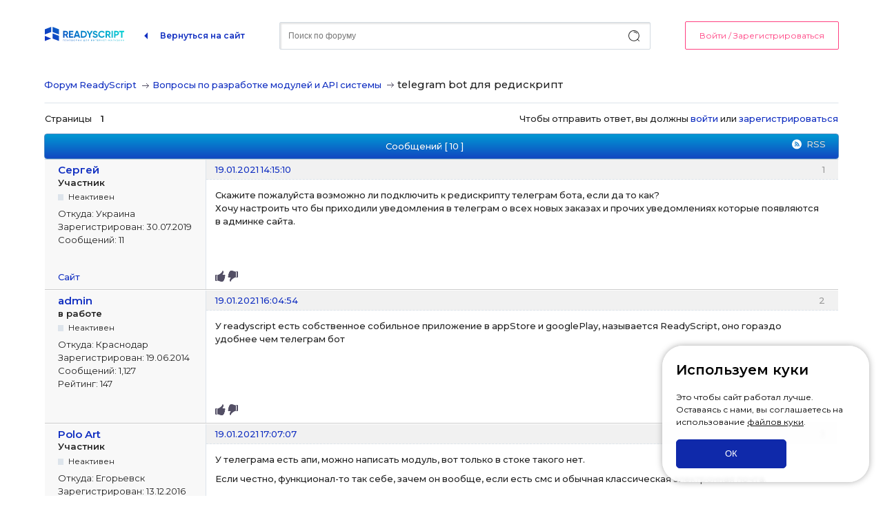

--- FILE ---
content_type: text/html; charset=utf-8
request_url: https://forum.readyscript.ru/topic/2155/telegram-bot-dlya-rediskript/
body_size: 7809
content:
<!DOCTYPE html>
<!--[if lt IE 7 ]> <html class="oldie ie6" lang="ru" dir="ltr"> <![endif]-->
<!--[if IE 7 ]>    <html class="oldie ie7" lang="ru" dir="ltr"> <![endif]-->
<!--[if IE 8 ]>    <html class="oldie ie8" lang="ru" dir="ltr"> <![endif]-->
<!--[if gt IE 8]><!--> <html lang="ru" dir="ltr"> <!--<![endif]-->
<head>
<meta charset="utf-8" />
<script>
  var global = {"domain":"\/\/readyscript.ru"};
</script>
<meta name="description" content="telegram bot для редискрипт (Страница 1) &mdash; Вопросы по разработке модулей и API системы &mdash; Форум ReadyScript &mdash; Форум пользователей продуктов ReadyScript" />
<title>telegram bot для редискрипт (Страница 1) &mdash; Вопросы по разработке модулей и API системы &mdash; Форум ReadyScript</title>
<link rel="alternate" type="application/rss+xml" href="https://forum.readyscript.ru/feed/rss/topic/2155/" title="RSS" />
<link rel="alternate" type="application/atom+xml" href="https://forum.readyscript.ru/feed/atom/topic/2155/" title="ATOM" />
<link rel="search" href="https://forum.readyscript.ru/search/" title="Поиск" />
<link rel="author" href="https://forum.readyscript.ru/users/" title="Пользователи" />

<link rel="stylesheet" type="text/css" media="screen" href="https://forum.readyscript.ru/extensions/pun_karma/styles.css" /><link rel="stylesheet" type="text/css" media="screen" href="https://forum.readyscript.ru/style/rsstyle/rsstyle.min.css" />
<link rel="stylesheet" type="text/css" media="screen" href="https://forum.readyscript.ru/style/rsstyle/rsstyle_cs.css?v=2" />
<link rel="stylesheet" type="text/css" media="screen" href="https://forum.readyscript.ru/style/rsstyle/cookie-alert.css?v=2" />
<link rel="stylesheet" type="text/css" media="screen" href="https://forum.readyscript.ru/extensions/pun_bbcode/css/Oxygen/pun_bbcode.min.css" />
<noscript><style>#pun_bbcode_bar { display: none; }</style></noscript>

<script src="//readyscript.ru/rsauth.php" type="text/javascript"></script>
<script src="/style/rsstyle/js/jquery-1.9.1.min.js" type="text/javascript"></script>
<script src="/style/rsstyle/js/uikit.min.js" type="text/javascript"></script>
<script src="/style/rsstyle/js/rsauth.js" type="text/javascript"></script>
<script src="/style/rsstyle/js/cookie-alert.js" type="text/javascript"></script>
</head>
<body>
    <div id="rs-head">
        <div class="fixed-panel">
            <div class="viewport">
                <div class="logo">
                    <a href="/" title="На главную форума"><img src="/style/rsstyle/img/logos.svg" height="21"></a>
                    <a href="//readyscript.ru" title="На сайт ReadyScript.ru" class="back">Вернуться на сайт</a>
                </div>
                <form action="/search/" accept-charset="utf-8" method="get" class="head-search">
                    <input type="hidden" value="search" name="action">
                    <input type="text" maxlength="100" size="40" name="keywords" placeholder="Поиск по форуму" class="query" autocomplete="off">
                    <input type="submit" value="" name="search" class="send" title="Найти">
                </form>
                <div class="auth"><a href="//readyscript.ru/auth/?referer=http%3A%2F%2Fforum.readyscript.ru%2Ftopic%2F2155%2Ftelegram-bot-dlya-rediskript%2F" data-href="/authdata/signin.php&referer=http%3A%2F%2Fforum.readyscript.ru%2Ftopic%2F2155%2Ftelegram-bot-dlya-rediskript%2F" class="sign-in inDialog">Войти / Зарегистрироваться</a></div>
            </div>
        </div>
    </div>
	<div id="brd-messages" class="brd"></div>

	<div id="brd-wrap" class="brd">
	<div id="brd-viewtopic" class="brd-page paged-page">
	
	<div class="hr"><hr /></div>
	<div id="brd-main">
		<h1 class="main-title"><a class="permalink" href="https://forum.readyscript.ru/topic/2155/telegram-bot-dlya-rediskript/" rel="bookmark" title="Постоянная ссылка на эту тему">telegram bot для редискрипт</a></h1>

		<div id="brd-crumbs-top" class="crumbs">
	<p><span class="crumb crumbfirst"><a href="https://forum.readyscript.ru/">Форум ReadyScript</a></span> <span class="crumb"><span class="sep"></span><a href="https://forum.readyscript.ru/forum/4/voprosy-po-razrabotke-modulei-i-api-sistemy/">Вопросы по разработке модулей и API системы</a></span> <span class="crumb crumblast"><span class="sep"></span>telegram bot для редискрипт</span> </p>
</div>
		
		<div id="brd-pagepost-top" class="main-pagepost gen-content">
	<p class="paging"><span class="pages">Страницы</span> <strong class="first-item">1</strong></p>
	<p class="posting">Чтобы отправить ответ, вы должны <a href="//readyscript.ru/auth/?referer=http%3A%2F%2Fforum.readyscript.ru%2Ftopic%2F2155%2Ftelegram-bot-dlya-rediskript%2F" class="sign-in">войти</a> или <a href="//readyscript.ru/register/?referer=http%3A%2F%2Fforum.readyscript.ru%2Ftopic%2F2155%2Ftelegram-bot-dlya-rediskript%2F" class="register">зарегистрироваться</a></p>
</div>
		<div class="main-head">
		<p class="options"><span class="feed first-item"><a class="feed" href="https://forum.readyscript.ru/feed/rss/topic/2155/">RSS</a></span></p>
		<h2 class="hn"><span><span class="item-info">Сообщений [ 10 ]</span></span></h2>
	</div>
	<div id="forum4" class="main-content main-topic">
		<div class="post odd firstpost topicpost">
			<div id="p11393" class="posthead">
				<h3 class="hn post-ident"><span class="post-num">1</span> <span class="post-byline"><span>Тема от </span><a title="Перейти в профиль пользователя Сергей" href="https://forum.readyscript.ru/user/1279/">Сергей</a></span> <span class="post-link"><a class="permalink" rel="bookmark" title="Постоянная ссылка на это сообщение" href="https://forum.readyscript.ru/post/11393/#p11393">19.01.2021 14:15:10</a></span></h3>
			</div>
			<div class="postbody">
				<div class="post-author">
					<ul class="author-ident">
						<li class="username"><a title="Перейти в профиль пользователя Сергей" href="https://forum.readyscript.ru/user/1279/">Сергей</a></li>
						<li class="usertitle"><span>Участник</span></li>
						<li class="userstatus"><span>Неактивен</span></li>
					</ul>
					<ul class="author-info">
						<li><span>Откуда: <strong>Украина</strong></span></li>
						<li><span>Зарегистрирован: <strong>30.07.2019</strong></span></li>
						<li><span>Сообщений: <strong>11</strong></span></li>
					</ul>
				</div>
				<div class="post-entry">
					<h4 id="pc11393" class="entry-title hn">Тема: telegram bot для редискрипт</h4>
					<div class="entry-content">
						<p>Скажите пожалуйста возможно ли подключить к редискрипту телеграм бота, если да то как?<br />Хочу настроить что бы приходили уведомления в телеграм о всех новых заказах и прочих уведомлениях которые появляются в админке сайта.</p>
					</div>
				</div>
			</div>
			<div class="postfoot">
				<div class="post-options">
					<p class="post-contacts"><span class="user-url first-item"><a class="external" href="https://urbanflowers.com.ua">Сайт<span>Сергей</span></a></span></p>
					<p class="post-karma"><a href="https://forum.readyscript.ru/post/11393/karmaplus/2d548e62953c5ad0d0ec10f1790ed15f7675d9ca/#p11393"><img src="https://forum.readyscript.ru/extensions/pun_karma/icons/rate_yes.png" alt="Повысить оценку"/></a>  <a href="https://forum.readyscript.ru/post/11393/karmaminus/83fe362821aee4a3e4bb7bb67de154d80c316425/#p11393"><img src="https://forum.readyscript.ru/extensions/pun_karma/icons/rate_no.png" alt="Понизить оценку" /></a></p>
				</div>
			</div>
		</div>
		<div class="post even replypost">
			<div id="p11394" class="posthead">
				<h3 class="hn post-ident"><span class="post-num">2</span> <span class="post-byline"><span>Ответ от </span><a title="Перейти в профиль пользователя admin" href="https://forum.readyscript.ru/user/2/">admin</a></span> <span class="post-link"><a class="permalink" rel="bookmark" title="Постоянная ссылка на это сообщение" href="https://forum.readyscript.ru/post/11394/#p11394">19.01.2021 16:04:54</a></span></h3>
			</div>
			<div class="postbody">
				<div class="post-author">
					<ul class="author-ident">
						<li class="username"><a title="Перейти в профиль пользователя admin" href="https://forum.readyscript.ru/user/2/">admin</a></li>
						<li class="usertitle"><span>в работе</span></li>
						<li class="userstatus"><span>Неактивен</span></li>
					</ul>
					<ul class="author-info">
						<li><span>Откуда: <strong>Краснодар</strong></span></li>
						<li><span>Зарегистрирован: <strong>19.06.2014</strong></span></li>
						<li><span>Сообщений: <strong>1,127</strong></span></li>
						<li><span>Рейтинг: <strong>147</strong></span></li>
					</ul>
				</div>
				<div class="post-entry">
					<h4 id="pc11394" class="entry-title hn">Re: telegram bot для редискрипт</h4>
					<div class="entry-content">
						<p>У readyscript есть собственное собильное приложение в appStore и googlePlay, называется ReadyScript, оно гораздо удобнее чем телеграм бот</p>
					</div>
				</div>
			</div>
			<div class="postfoot">
				<div class="post-options">
					<p class="post-karma"><a href="https://forum.readyscript.ru/post/11394/karmaplus/6ab4c0ea91341f949a2d38b338c0914d8bdfbf03/#p11394"><img src="https://forum.readyscript.ru/extensions/pun_karma/icons/rate_yes.png" alt="Повысить оценку"/></a>  <a href="https://forum.readyscript.ru/post/11394/karmaminus/5acd6970c4e8d2bb06b3fd491bcc6b24042eb4f9/#p11394"><img src="https://forum.readyscript.ru/extensions/pun_karma/icons/rate_no.png" alt="Понизить оценку" /></a></p>
				</div>
			</div>
		</div>
		<div class="post odd replypost">
			<div id="p11395" class="posthead">
				<h3 class="hn post-ident"><span class="post-num">3</span> <span class="post-byline"><span>Ответ от </span><a title="Перейти в профиль пользователя Polo Art" href="https://forum.readyscript.ru/user/535/">Polo Art</a></span> <span class="post-link"><a class="permalink" rel="bookmark" title="Постоянная ссылка на это сообщение" href="https://forum.readyscript.ru/post/11395/#p11395">19.01.2021 17:07:07</a></span></h3>
			</div>
			<div class="postbody">
				<div class="post-author">
					<ul class="author-ident">
						<li class="username"><a title="Перейти в профиль пользователя Polo Art" href="https://forum.readyscript.ru/user/535/">Polo Art</a></li>
						<li class="usertitle"><span>Участник</span></li>
						<li class="userstatus"><span>Неактивен</span></li>
					</ul>
					<ul class="author-info">
						<li><span>Откуда: <strong>Егорьевск</strong></span></li>
						<li><span>Зарегистрирован: <strong>13.12.2016</strong></span></li>
						<li><span>Сообщений: <strong>370</strong></span></li>
						<li><span>Рейтинг: <strong>32</strong></span></li>
					</ul>
				</div>
				<div class="post-entry">
					<h4 id="pc11395" class="entry-title hn">Re: telegram bot для редискрипт</h4>
					<div class="entry-content">
						<p>У телеграма есть апи, можно написать модуль, вот только в стоке такого нет.</p><p>Если честно, функционал-то так себе, зачем он вообще, если есть смс и обычная классическая электронная почта.</p>
					</div>
				</div>
			</div>
			<div class="postfoot">
				<div class="post-options">
					<p class="post-contacts"><span class="user-url first-item"><a class="external" href="https://polo-art.ru">Сайт<span>Polo Art</span></a></span></p>
					<p class="post-karma"><a href="https://forum.readyscript.ru/post/11395/karmaplus/97e0106c01f5c701d550c899f5cc05045ca3a51f/#p11395"><img src="https://forum.readyscript.ru/extensions/pun_karma/icons/rate_yes.png" alt="Повысить оценку"/></a>  <a href="https://forum.readyscript.ru/post/11395/karmaminus/6f6b7d977ed6a39e8123500776601f5252202f69/#p11395"><img src="https://forum.readyscript.ru/extensions/pun_karma/icons/rate_no.png" alt="Понизить оценку" /></a></p>
				</div>
			</div>
		</div>
		<div class="post even replypost">
			<div id="p11396" class="posthead">
				<h3 class="hn post-ident"><span class="post-num">4</span> <span class="post-byline"><span>Ответ от </span><a title="Перейти в профиль пользователя Сергей" href="https://forum.readyscript.ru/user/1279/">Сергей</a></span> <span class="post-link"><a class="permalink" rel="bookmark" title="Постоянная ссылка на это сообщение" href="https://forum.readyscript.ru/post/11396/#p11396">19.01.2021 18:54:28</a></span></h3>
			</div>
			<div class="postbody">
				<div class="post-author">
					<ul class="author-ident">
						<li class="username"><a title="Перейти в профиль пользователя Сергей" href="https://forum.readyscript.ru/user/1279/">Сергей</a></li>
						<li class="usertitle"><span>Участник</span></li>
						<li class="userstatus"><span>Неактивен</span></li>
					</ul>
					<ul class="author-info">
						<li><span>Откуда: <strong>Украина</strong></span></li>
						<li><span>Зарегистрирован: <strong>30.07.2019</strong></span></li>
						<li><span>Сообщений: <strong>11</strong></span></li>
					</ul>
				</div>
				<div class="post-entry">
					<h4 id="pc11396" class="entry-title hn">Re: telegram bot для редискрипт</h4>
					<div class="entry-content">
						<div class="quotebox"><cite>Polo Art пишет:</cite><blockquote><p>У телеграма есть апи, можно написать модуль, вот только в стоке такого нет.<br />Если честно, функционал-то так себе, зачем он вообще, если есть смс и обычная классическая электронная почта.</p></blockquote></div><p>смс стоит дополнит бюджета в месяц, и не не так удобно<br />в почтовый ящик падают и другие письма. </p><p>поэтому бот телеграма идеальное решение, что бы не пропустить уведомления и иметь отдельный чат с их историей. <br />бот можно подключить как на свой телелеграм так и индивидуально для персонала.</p>
					</div>
				</div>
			</div>
			<div class="postfoot">
				<div class="post-options">
					<p class="post-contacts"><span class="user-url first-item"><a class="external" href="https://urbanflowers.com.ua">Сайт<span>Сергей</span></a></span></p>
					<p class="post-karma"><a href="https://forum.readyscript.ru/post/11396/karmaplus/7d9af543106d2e3b9f496b04ff0b7367e70e897d/#p11396"><img src="https://forum.readyscript.ru/extensions/pun_karma/icons/rate_yes.png" alt="Повысить оценку"/></a>  <a href="https://forum.readyscript.ru/post/11396/karmaminus/0e01f00df9fb2a5aee91065c038911c48b6cd3ae/#p11396"><img src="https://forum.readyscript.ru/extensions/pun_karma/icons/rate_no.png" alt="Понизить оценку" /></a></p>
				</div>
			</div>
		</div>
		<div class="post odd replypost">
			<div id="p11397" class="posthead">
				<h3 class="hn post-ident"><span class="post-num">5</span> <span class="post-byline"><span>Ответ от </span><a title="Перейти в профиль пользователя Сергей" href="https://forum.readyscript.ru/user/1279/">Сергей</a></span> <span class="post-link"><a class="permalink" rel="bookmark" title="Постоянная ссылка на это сообщение" href="https://forum.readyscript.ru/post/11397/#p11397">19.01.2021 18:57:39</a></span></h3>
			</div>
			<div class="postbody">
				<div class="post-author">
					<ul class="author-ident">
						<li class="username"><a title="Перейти в профиль пользователя Сергей" href="https://forum.readyscript.ru/user/1279/">Сергей</a></li>
						<li class="usertitle"><span>Участник</span></li>
						<li class="userstatus"><span>Неактивен</span></li>
					</ul>
					<ul class="author-info">
						<li><span>Откуда: <strong>Украина</strong></span></li>
						<li><span>Зарегистрирован: <strong>30.07.2019</strong></span></li>
						<li><span>Сообщений: <strong>11</strong></span></li>
					</ul>
				</div>
				<div class="post-entry">
					<h4 id="pc11397" class="entry-title hn">Re: telegram bot для редискрипт</h4>
					<div class="entry-content">
						<div class="quotebox"><cite>admin пишет:</cite><blockquote><p>У readyscript есть собственное собильное приложение в appStore и googlePlay, называется ReadyScript, оно гораздо удобнее чем телеграм бот</p></blockquote></div><p>чем удобнее?<br />пока его так и не смог подключить.</p><p>настроил на сервере https, но для корректной работы приложения, нужно что бы https было включено только в админке редискрипта</p>
					</div>
				</div>
			</div>
			<div class="postfoot">
				<div class="post-options">
					<p class="post-contacts"><span class="user-url first-item"><a class="external" href="https://urbanflowers.com.ua">Сайт<span>Сергей</span></a></span></p>
					<p class="post-karma"><a href="https://forum.readyscript.ru/post/11397/karmaplus/adcc40cfa0d950f570731166dc471380bafb5c8e/#p11397"><img src="https://forum.readyscript.ru/extensions/pun_karma/icons/rate_yes.png" alt="Повысить оценку"/></a>  <a href="https://forum.readyscript.ru/post/11397/karmaminus/acb75304cd8e6081fe8c93a318ef490daf7030fc/#p11397"><img src="https://forum.readyscript.ru/extensions/pun_karma/icons/rate_no.png" alt="Понизить оценку" /></a></p>
				</div>
			</div>
		</div>
		<div class="post even replypost">
			<div id="p11398" class="posthead">
				<h3 class="hn post-ident"><span class="post-num">6</span> <span class="post-byline"><span>Ответ от </span><a title="Перейти в профиль пользователя Сергей" href="https://forum.readyscript.ru/user/1279/">Сергей</a></span> <span class="post-link"><a class="permalink" rel="bookmark" title="Постоянная ссылка на это сообщение" href="https://forum.readyscript.ru/post/11398/#p11398">19.01.2021 18:58:45</a></span></h3>
			</div>
			<div class="postbody">
				<div class="post-author">
					<ul class="author-ident">
						<li class="username"><a title="Перейти в профиль пользователя Сергей" href="https://forum.readyscript.ru/user/1279/">Сергей</a></li>
						<li class="usertitle"><span>Участник</span></li>
						<li class="userstatus"><span>Неактивен</span></li>
					</ul>
					<ul class="author-info">
						<li><span>Откуда: <strong>Украина</strong></span></li>
						<li><span>Зарегистрирован: <strong>30.07.2019</strong></span></li>
						<li><span>Сообщений: <strong>11</strong></span></li>
					</ul>
				</div>
				<div class="post-entry">
					<h4 id="pc11398" class="entry-title hn">Re: telegram bot для редискрипт</h4>
					<div class="entry-content">
						<p>нашел статью по подключению созданию бота <a href="http://gnatkovsky.com.ua/kak-sozdat-bota-telegram.html">http://gnatkovsky.com.ua/kak-sozdat-bota-telegram.html</a><br />я так понимаю бота нужно подвязывать через модуль апи ?</p>
					</div>
				</div>
			</div>
			<div class="postfoot">
				<div class="post-options">
					<p class="post-contacts"><span class="user-url first-item"><a class="external" href="https://urbanflowers.com.ua">Сайт<span>Сергей</span></a></span></p>
					<p class="post-karma"><a href="https://forum.readyscript.ru/post/11398/karmaplus/5b3d92cf8ed971d9549ad01046b82695eec54c34/#p11398"><img src="https://forum.readyscript.ru/extensions/pun_karma/icons/rate_yes.png" alt="Повысить оценку"/></a>  <a href="https://forum.readyscript.ru/post/11398/karmaminus/181195dd566e8519b60dbb523c079ed9803912b4/#p11398"><img src="https://forum.readyscript.ru/extensions/pun_karma/icons/rate_no.png" alt="Понизить оценку" /></a></p>
				</div>
			</div>
		</div>
		<div class="post odd replypost">
			<div id="p11399" class="posthead">
				<h3 class="hn post-ident"><span class="post-num">7</span> <span class="post-byline"><span>Ответ от </span><a title="Перейти в профиль пользователя Ярослав" href="https://forum.readyscript.ru/user/74/">Ярослав</a></span> <span class="post-link"><a class="permalink" rel="bookmark" title="Постоянная ссылка на это сообщение" href="https://forum.readyscript.ru/post/11399/#p11399">19.01.2021 23:46:46</a></span></h3>
			</div>
			<div class="postbody">
				<div class="post-author">
					<ul class="author-ident">
						<li class="username"><a title="Перейти в профиль пользователя Ярослав" href="https://forum.readyscript.ru/user/74/">Ярослав</a></li>
						<li class="usertitle"><span>Участник</span></li>
						<li class="userstatus"><span>Неактивен</span></li>
					</ul>
					<ul class="author-info">
						<li><span>Откуда: <strong>Пятигорск</strong></span></li>
						<li><span>Зарегистрирован: <strong>13.11.2014</strong></span></li>
						<li><span>Сообщений: <strong>648</strong></span></li>
						<li><span>Рейтинг: <strong>65</strong></span></li>
					</ul>
				</div>
				<div class="post-entry">
					<h4 id="pc11399" class="entry-title hn">Re: telegram bot для редискрипт</h4>
					<div class="entry-content">
						<p>Есть еще один наипростейший способ. Использовать trello. Для Доски автоматом создается почтовый ящик у трелло и все письма, которые на него идут, автоматом добавляются как новые задачи в первую Колонку. <br />Соответственно, всем кто привязан к доску рассылается уведомление в приложении Trello.</p>
					</div>
				</div>
			</div>
			<div class="postfoot">
				<div class="post-options">
					<p class="post-contacts"><span class="user-url first-item"><a class="external" href="http://ev-lab.ru">Сайт<span>Ярослав</span></a></span></p>
					<p class="post-karma"><a href="https://forum.readyscript.ru/post/11399/karmaplus/1266af04f6cb8c322a0a5c72c2cc569c22764f4c/#p11399"><img src="https://forum.readyscript.ru/extensions/pun_karma/icons/rate_yes.png" alt="Повысить оценку"/></a>  <a href="https://forum.readyscript.ru/post/11399/karmaminus/3d258429dbdd155d4d6ca9134bd7e4bb6731a883/#p11399"><img src="https://forum.readyscript.ru/extensions/pun_karma/icons/rate_no.png" alt="Понизить оценку" /></a></p>
				</div>
			</div>
		</div>
		<div class="post even replypost">
			<div id="p11400" class="posthead">
				<h3 class="hn post-ident"><span class="post-num">8</span> <span class="post-byline"><span>Ответ от </span><a title="Перейти в профиль пользователя Сергей" href="https://forum.readyscript.ru/user/1279/">Сергей</a></span> <span class="post-link"><a class="permalink" rel="bookmark" title="Постоянная ссылка на это сообщение" href="https://forum.readyscript.ru/post/11400/#p11400">20.01.2021 13:13:49</a></span> <span class="post-edit">Отредактировано Сергей (20.01.2021 13:14:17)</span></h3>
			</div>
			<div class="postbody">
				<div class="post-author">
					<ul class="author-ident">
						<li class="username"><a title="Перейти в профиль пользователя Сергей" href="https://forum.readyscript.ru/user/1279/">Сергей</a></li>
						<li class="usertitle"><span>Участник</span></li>
						<li class="userstatus"><span>Неактивен</span></li>
					</ul>
					<ul class="author-info">
						<li><span>Откуда: <strong>Украина</strong></span></li>
						<li><span>Зарегистрирован: <strong>30.07.2019</strong></span></li>
						<li><span>Сообщений: <strong>11</strong></span></li>
					</ul>
				</div>
				<div class="post-entry">
					<h4 id="pc11400" class="entry-title hn">Re: telegram bot для редискрипт</h4>
					<div class="entry-content">
						<p>понятно. телеграм бота не кто не настраивал. жаль<br />окей, как дойдут руки, попробую реализовать<br />отпишу о результате</p>
					</div>
				</div>
			</div>
			<div class="postfoot">
				<div class="post-options">
					<p class="post-contacts"><span class="user-url first-item"><a class="external" href="https://urbanflowers.com.ua">Сайт<span>Сергей</span></a></span></p>
					<p class="post-karma"><a href="https://forum.readyscript.ru/post/11400/karmaplus/1a320b772ac21e5300d6acb5fb15ec03ac61ff57/#p11400"><img src="https://forum.readyscript.ru/extensions/pun_karma/icons/rate_yes.png" alt="Повысить оценку"/></a>  <a href="https://forum.readyscript.ru/post/11400/karmaminus/4aaf375be472b612fab723ff0841f15018ef00cf/#p11400"><img src="https://forum.readyscript.ru/extensions/pun_karma/icons/rate_no.png" alt="Понизить оценку" /></a></p>
				</div>
			</div>
		</div>
		<div class="post odd replypost">
			<div id="p11401" class="posthead">
				<h3 class="hn post-ident"><span class="post-num">9</span> <span class="post-byline"><span>Ответ от </span><a title="Перейти в профиль пользователя admin" href="https://forum.readyscript.ru/user/2/">admin</a></span> <span class="post-link"><a class="permalink" rel="bookmark" title="Постоянная ссылка на это сообщение" href="https://forum.readyscript.ru/post/11401/#p11401">21.01.2021 11:31:41</a></span></h3>
			</div>
			<div class="postbody">
				<div class="post-author">
					<ul class="author-ident">
						<li class="username"><a title="Перейти в профиль пользователя admin" href="https://forum.readyscript.ru/user/2/">admin</a></li>
						<li class="usertitle"><span>в работе</span></li>
						<li class="userstatus"><span>Неактивен</span></li>
					</ul>
					<ul class="author-info">
						<li><span>Откуда: <strong>Краснодар</strong></span></li>
						<li><span>Зарегистрирован: <strong>19.06.2014</strong></span></li>
						<li><span>Сообщений: <strong>1,127</strong></span></li>
						<li><span>Рейтинг: <strong>147</strong></span></li>
					</ul>
				</div>
				<div class="post-entry">
					<h4 id="pc11401" class="entry-title hn">Re: telegram bot для редискрипт</h4>
					<div class="entry-content">
						<div class="quotebox"><cite>Сергей пишет:</cite><blockquote><div class="quotebox"><cite>admin пишет:</cite><blockquote><p>У readyscript есть собственное собильное приложение в appStore и googlePlay, называется ReadyScript, оно гораздо удобнее чем телеграм бот</p></blockquote></div><p>чем удобнее?<br />пока его так и не смог подключить.</p><p>настроил на сервере https, но для корректной работы приложения, нужно что бы https было включено только в админке редискрипта</p></blockquote></div><br /><p>Так вы кго подключите и поймете в чем удобство.<br />Обязательное требование RS - это полное управление всеми редиректами только на стороне RS. Просто настройте редирект на https средствами RS и все будет работать.</p>
					</div>
				</div>
			</div>
			<div class="postfoot">
				<div class="post-options">
					<p class="post-karma"><a href="https://forum.readyscript.ru/post/11401/karmaplus/b23d9d5d5853f739f47d92a62825ca195d50279f/#p11401"><img src="https://forum.readyscript.ru/extensions/pun_karma/icons/rate_yes.png" alt="Повысить оценку"/></a>  <a href="https://forum.readyscript.ru/post/11401/karmaminus/29ea80eedfa4e42a158681d7a26b81888c66f4ff/#p11401"><img src="https://forum.readyscript.ru/extensions/pun_karma/icons/rate_no.png" alt="Понизить оценку" /></a></p>
				</div>
			</div>
		</div>
		<div class="post even lastpost replypost">
			<div id="p11402" class="posthead">
				<h3 class="hn post-ident"><span class="post-num">10</span> <span class="post-byline"><span>Ответ от </span><a title="Перейти в профиль пользователя Алексей" href="https://forum.readyscript.ru/user/485/">Алексей</a></span> <span class="post-link"><a class="permalink" rel="bookmark" title="Постоянная ссылка на это сообщение" href="https://forum.readyscript.ru/post/11402/#p11402">22.01.2021 10:24:52</a></span></h3>
			</div>
			<div class="postbody">
				<div class="post-author">
					<ul class="author-ident">
						<li class="username"><a title="Перейти в профиль пользователя Алексей" href="https://forum.readyscript.ru/user/485/">Алексей</a></li>
						<li class="usertitle"><span>Участник</span></li>
						<li class="userstatus"><span>Неактивен</span></li>
					</ul>
					<ul class="author-info">
						<li><span>Зарегистрирован: <strong>05.10.2016</strong></span></li>
						<li><span>Сообщений: <strong>99</strong></span></li>
						<li><span>Рейтинг: <strong>2</strong></span></li>
					</ul>
				</div>
				<div class="post-entry">
					<h4 id="pc11402" class="entry-title hn">Re: telegram bot для редискрипт</h4>
					<div class="entry-content">
						<div class="quotebox"><cite>admin пишет:</cite><blockquote><p>Так вы когда подключите и поймете в чем удобство.</p></blockquote></div><p>Подскажите, а возможно ли добавить в функционал приложения возможность просматривать списки предзаказов и покупок в 1клик, а также создавать из них заказы?<br />Уведомления приходят, а вот чтобы просмотреть состав или создать заказ - необходимо переходить в вебверсию.</p>
					</div>
				</div>
			</div>
			<div class="postfoot">
				<div class="post-options">
					<p class="post-contacts"><span class="user-url first-item"><a class="external" href="https://1zip.pro/">Сайт<span>Алексей</span></a></span></p>
					<p class="post-karma"><a href="https://forum.readyscript.ru/post/11402/karmaplus/f088992ee343f852c6efcac9a77a958cae744e26/#p11402"><img src="https://forum.readyscript.ru/extensions/pun_karma/icons/rate_yes.png" alt="Повысить оценку"/></a>  <a href="https://forum.readyscript.ru/post/11402/karmaminus/a301393350d704225c682b8dd54826a6dd17bdce/#p11402"><img src="https://forum.readyscript.ru/extensions/pun_karma/icons/rate_no.png" alt="Понизить оценку" /></a></p>
				</div>
			</div>
		</div>
	</div>

	<div class="main-foot">
		<h2 class="hn"><span><span class="item-info">Сообщений [ 10 ]</span></span></h2>
	</div>
		<div id="brd-pagepost-end" class="main-pagepost gen-content">
	<p class="paging"><span class="pages">Страницы</span> <strong class="first-item">1</strong></p>
	<p class="posting">Чтобы отправить ответ, вы должны <a href="//readyscript.ru/auth/?referer=http%3A%2F%2Fforum.readyscript.ru%2Ftopic%2F2155%2Ftelegram-bot-dlya-rediskript%2F" class="sign-in">войти</a> или <a href="//readyscript.ru/register/?referer=http%3A%2F%2Fforum.readyscript.ru%2Ftopic%2F2155%2Ftelegram-bot-dlya-rediskript%2F" class="register">зарегистрироваться</a></p>
</div>
		<div id="brd-crumbs-end" class="crumbs">
	<p><span class="crumb crumbfirst"><a href="https://forum.readyscript.ru/">Форум ReadyScript</a></span> <span class="crumb"><span class="sep"></span><a href="https://forum.readyscript.ru/forum/4/voprosy-po-razrabotke-modulei-i-api-sistemy/">Вопросы по разработке модулей и API системы</a></span> <span class="crumb crumblast"><span class="sep"></span>telegram bot для редискрипт</span> </p>
</div>
	</div>
		<!-- forum_qpost -->
		<!-- forum_info -->
	<div class="hr"><hr /></div>

        
		<!-- forum_debug -->

	</div>
	</div>
    <div class="help-items">
        <div class="viewport">
            <div class="wrapper">
                <a href="http://readyscript.ru/demo/" target="_blank" class="item demo">
                    <span class="icon"></span>
                    <span class="text">Интернет-магазин<br>Демо on-line</span>
                </a>
                <a href="http://readyscript.ru/manual/" target="_blank" class="item user-manual">
                    <span class="back"></span>
                    <span class="icon"></span>
                    <span class="text">Документация<br> для пользователей</span>
                </a>
                <a href="http://readyscript.ru/dev-manual/" target="_blank" class="item dev-manual">
                    <span class="back"></span>
                    <span class="icon"></span>
                    <span class="text">Документация<br> для разработчиков</span>
                </a>
                <a href="http://readyscript.ru/faq/" target="_blank" class="item faq">
                    <span class="back"></span>
                    <span class="icon"></span>
                    <span class="text">Часто задаваемые<br> вопросы</span>
                </a>
            </div>
        </div>
    </div>
    <div class="footerSpace"></div>


    <div id="footer">
        <div class="viewport">
            <div class="footerBlock">
                <ul class="menu1">
                    <li class="title">ReadyScript</li>
                    <li><a href="//readyscript.ru/about/">О компании</a></li>
                    <li><a href="//readyscript.ru/contacts/">Контакты</a></li>
                    <li><a href="//readyscript.ru/blog/">Блог</a></li>
                    <li><a href="//readyscript.ru/text-article/">Статьи</a></li>
                    <li><a href="//readyscript.ru/policy/">Политика ОПД</a></li>
                </ul>
                <ul class="menu2">
                    <li class="title">Платформа для интернет-магазина</li>
                    <li><a href="/rules/">Правила форума</a></li>
                    <li><a href="//readyscript.ru/policy/">Политика конфиденциальности</a></li>
                </ul>
            </div>
            <div class="footerBlock">
                <ul>
                    <li class="title">Техподдержка</li>
                    <li><a href="tel:88007758380">8 800 775 83 80</a> — вся Россия</li>
                    <li><a href="tel:88612488380">8 861 248 83 80</a> — Краснодар</li>
                    <li><a href="mailto:support@readyscript.ru">support@readyscript.ru</a></li>
                </ul>
                <ul>
                    <li class="title">Наши приложения</li>
                    <li>
                        <ul class="flex" style="flex-wrap:wrap">
                            <li class="uk-margin-right"><a href="https://itunes.apple.com/us/app/readyscript/id1200504273"><img src="/style/rsstyle/img/attachment/appstore-black.svg" alt="{t}ReadyScript в AppStore{/t}" width="106"></a></li>
                            <li><a href="https://play.google.com/store/apps/details?id=com.readyscript.dk.storemanagement"><img src="/style/rsstyle/img/attachment/googleplay-black.svg" alt="{t}ReadyScript в GooglePlay{/t}" width="106"></a></li>
                            <li><a href="https://www.rustore.ru/catalog/app/com.readyscript.dk.storemanagement"><img src="/style/rsstyle/img/attachment/rustore-black.svg" alt="{t}ReadyScript в RuStore{/t}" width="106"></a></li>
                        </ul>
                    </li>
                    <li class="title">Мы в социальных сетях</li>
                    <li>
                        <ul class="flex">
                            <!--
                            <li class="uk-margin-right">
                                <a href="https://www.instagram.com/readyscript/"><img src="/style/rsstyle/img/socials/inst.svg" alt="ReadyScript в Instagram"></a>
                            </li>-->
                            <li class="uk-margin-right">
                                <a href="https://vk.com/readyscript"><img src="/style/rsstyle/img/socials/vk.svg" alt="ReadyScript в Vkontakte"></a>
                            </li>
                            <!--
                            <li class="uk-margin-right">
                                <a href="https://www.facebook.com/readyscript.ru"><img src="/style/rsstyle/img/socials/fb.svg" alt="ReadyScript в Facebook"></a>
                            </li>-->
                            <li class="uk-margin-right">
                                <a href="https://www.youtube.com/channel/UCnZPXD9vXhqoL7fzdp-VIyg"><img src="/style/rsstyle/img/socials/youtube.svg" alt="ReadyScript в Youtube"></a>
                            </li>
                        </ul>
                    </li>
                </ul>
            </div>
            <div class="copyrightLine">
                <span>© 2024. Все права защищены. Этот сайт использует Cookie.</span>
            </div>
        </div>
    </div>
    
	<script>if (typeof PUNBB === 'undefined' || !PUNBB) {
		var PUNBB = {};
	}

	PUNBB.env = {
		base_url: "https://forum.readyscript.ru/",
		base_js_url: "https://forum.readyscript.ru/include/js/",
		user_lang: "Russian",
		user_style: "rsstyle",
		user_is_guest: "1",
		page: "viewtopic"
	};</script>
<script src="https://forum.readyscript.ru/include/js/min/punbb.common.min.js"></script>
<script>(function () {
	var forum_quickjump_url = "https://forum.readyscript.ru/forum/$1/$2/";
	var sef_friendly_url_array = new Array(14);
	sef_friendly_url_array[1] = "voprosy-po-rabote-s-sistemoi";
	sef_friendly_url_array[2] = "voprosy-po-sozdaniyu-tem-oformleniya";
	sef_friendly_url_array[4] = "voprosy-po-razrabotke-modulei-i-api-sistemy";
	sef_friendly_url_array[5] = "predlozheniya-po-uluchsheniyu-sistemy";
	sef_friendly_url_array[6] = "storonnie-moduli-temy-oformleniya-dlya-readyscript";
	sef_friendly_url_array[14] = "voprosy-po-marketpleisu";
	sef_friendly_url_array[7] = "litsenzirovanie";
	sef_friendly_url_array[3] = "sait-readyscript";
	sef_friendly_url_array[8] = "forum-readyscript";
	sef_friendly_url_array[9] = "dokumentatsiya-readyscript";
	sef_friendly_url_array[12] = "voprosy-po-oblachnomu-servisu";
	sef_friendly_url_array[13] = "novosti-proekta";
	sef_friendly_url_array[10] = "internetmagaziny-na-readyscript";
	sef_friendly_url_array[11] = "poisk-ispolnitelei-po-sozdaniyu-internetmagazinov";

	PUNBB.common.addDOMReadyEvent(function () { PUNBB.common.attachQuickjumpRedirect(forum_quickjump_url, sef_friendly_url_array); });
}());</script>
<script>
	$LAB.setOptions({AlwaysPreserveOrder:false})
	.wait(function () { PUNBB.pun_bbcode=(function(){return{init:function(){return true;},insert_text:function(d,h){var g,f,e=(document.all)?document.all.req_message:((document.getElementById("afocus")!==null)?(document.getElementById("afocus").req_message):(document.getElementsByName("req_message")[0]));if(!e){return false;}if(document.selection&&document.selection.createRange){e.focus();g=document.selection.createRange();g.text=d+g.text+h;e.focus();}else{if(e.selectionStart||e.selectionStart===0){var c=e.selectionStart,b=e.selectionEnd,a=e.scrollTop;e.value=e.value.substring(0,c)+d+e.value.substring(c,b)+h+e.value.substring(b,e.value.length);if(d.charAt(d.length-2)==="="){e.selectionStart=(c+d.length-1);}else{if(c===b){e.selectionStart=b+d.length;}else{e.selectionStart=b+d.length+h.length;}}e.selectionEnd=e.selectionStart;e.scrollTop=a;e.focus();}else{e.value+=d+h;e.focus();}}}};}());PUNBB.common.addDOMReadyEvent(PUNBB.pun_bbcode.init); });
</script>
    
<!-- Yandex.Metrika counter -->
<script type="text/javascript">
(function (d, w, c) {
    (w[c] = w[c] || []).push(function() {
        try {
            w.yaCounter11312386 = new Ya.Metrika({ id:11312386,
                    webvisor:true,
                    clickmap:true,
                    trackLinks:true,
                    accurateTrackBounce:true});
        } catch(e) { }
    });

    var n = d.getElementsByTagName("script")[0],
        s = d.createElement("script"),
        f = function () { n.parentNode.insertBefore(s, n); };
    s.type = "text/javascript";
    s.async = true;
    s.src = (d.location.protocol == "https:" ? "https:" : "http:") + "//mc.yandex.ru/metrika/watch.js";

    if (w.opera == "[object Opera]") {
        d.addEventListener("DOMContentLoaded", f, false);
    } else { f(); }
})(document, window, "yandex_metrika_callbacks");
</script>
<noscript><div><img src="//mc.yandex.ru/watch/11312386" style="position:absolute; left:-9999px;" alt="" /></div></noscript>
<!-- /Yandex.Metrika counter -->
</body>
</html>


--- FILE ---
content_type: text/css
request_url: https://forum.readyscript.ru/extensions/pun_karma/styles.css
body_size: 168
content:
/**
 * Styles for pun_karma extension
 *
 * @copyright Copyright (C) 2008 PunBB
 * @license http://www.gnu.org/licenses/gpl.html GPL version 2 or higher
 * @package pun_karma
 */
 
.brd .postfoot .post-karma {
	padding: 0.5em 1.5em 0.5em 1em;
	text-align: left;
	display: block;
	float: left;
}
.post-karma a{
	text-decoration: none;
}

--- FILE ---
content_type: image/svg+xml
request_url: https://forum.readyscript.ru/style/rsstyle/img/rss_white.svg
body_size: 377
content:
<svg width="56.693" height="56.693" xmlns="http://www.w3.org/2000/svg">

 <g>
  <title>background</title>
  <rect fill="none" id="canvas_background" height="402" width="582" y="-1" x="-1"/>
 </g>
 <g>
  <title>Layer 1</title>
  <path fill="#ffffff" id="svg_1" d="m28.347,5.155c-13.6,0 -24.625,11.025 -24.625,24.625c0,13.602 11.024,24.625 24.625,24.625c13.602,0 24.625,-11.023 24.625,-24.625c0,-13.6 -11.024,-24.625 -24.625,-24.625zm-7.637,35.735c-1.788,0 -3.237,-1.451 -3.237,-3.238c0,-1.789 1.449,-3.238 3.237,-3.238c1.787,0 3.238,1.449 3.238,3.238c0,1.786 -1.451,3.238 -3.238,3.238zm8.123,0.021c0,-3.057 -1.182,-5.928 -3.33,-8.082c-2.143,-2.154 -4.992,-3.342 -8.028,-3.342l0,-4.674c8.84,0 16.03,7.223 16.03,16.098l-4.672,0zm8.256,0.004c0,-10.867 -8.795,-19.711 -19.606,-19.711l0,-4.676c13.387,0 24.28,10.942 24.28,24.387l-4.674,0z"/>
 </g>
</svg>